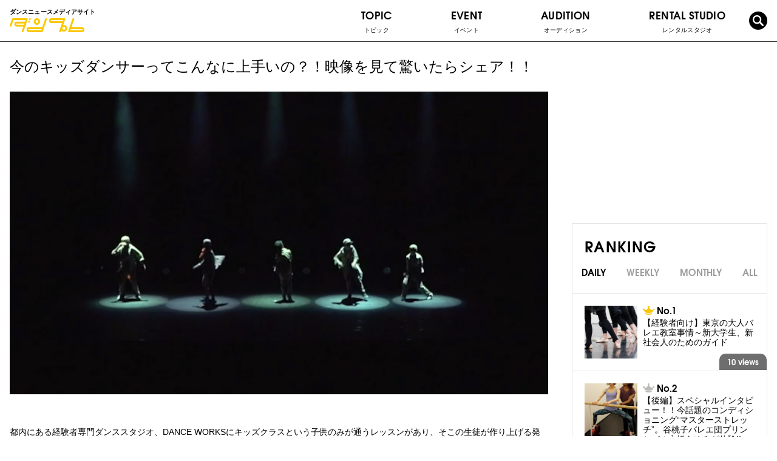

--- FILE ---
content_type: text/html; charset=UTF-8
request_url: https://danpre.jp/topic/video/932/
body_size: 13742
content:
<!doctype html>
<html>
    <head prefix="og: http://ogp.me/ns# fb: http://ogp.me/ns/fb# article: http://ogp.me/ns/article#">
    <meta charset="UTF-8" />
    <meta name="copyright" content="© 2017- ダンプレ=ダンスニュースメディア." />
    <meta name="viewport" content="width=device-width, initial-scale=1, user-scalable=no" />
    
    <!-- OGP共通設定 -->
        <meta property="og:type" content="article" />
    <meta property="og:site_name" content="ダンプレ=ダンスニュースメディア" />
    <!-- <meta property="og:url" content="https://danpre.jp/topic/video/932/" /> -->
    <meta property="og:title" content="今のキッズダンサーってこんなに上手いの？！映像を見て驚いたらシェア！！" />
    <meta property="og:description" content="We bring happiness to the world through dance! ダンプレ＝ダンスニュースメディアサイト。ダンスが持つポジティブなパワーは世界をハッピーに元気にします！そんな素敵なダンス情報を集め、ダンスが大好きな皆さんにお届けするのがダンスニュースメディアサイト「ダンプレ」！ダンサー情報、ダンス動画、イベント、オーディション情報などを配信していきます。" />
    		        <meta property="og:image" content="https://danpre.jp/wp-content/uploads/2017/03/3232a6cd95c8841b2e9373699af804af-780x520.png" />
        <meta property="og:image:secure_url" content="https://danpre.jp/wp-content/uploads/2017/03/3232a6cd95c8841b2e9373699af804af-780x520.png" />
                <!--<meta property="og:image:type" content="image/jpeg" />-->
        <meta property="og:image:width" content="780" />
        <meta property="og:image:height" content="520" />
      
    <!--<meta property="article:published_time" content="2015-03-30T10:44:01+00:00" />
    <meta property="article:modified_time" content="2015-09-14T04:59:32+00:00" />
    <meta property="og:latitude" content="緯度" />
    <meta property="og:longitude" content="経度" />
    <meta property="og:street-address" content="住所（番地など）" />
    <meta property="og:locality" content="市区町村" />
    <meta property="og:region" content="都道府県" />
    <meta property="og:postal-code" content="郵便番号" />
    <meta property="og:country-name" content="国名" />
    <meta property="og:email" content="メールアドレス" />
    <meta property="og:phone_number" content="電話番号" />
    <meta property="og:fax_number" content="FAX番号" />-->
    
    <!-- Facebook用設定 -->
    <!--<meta property="fb:app_id" content="App-ID（15文字の半角数字）" />-->
    
    <!-- Twitter共通設定 -->
    <meta name="twitter:card" content="photo" />
    <!--<meta name="twitter:site" content="@[Twitter ID]" />
    <meta name="twitter:player" content="@[Twitter ID]" />-->
    
    <title>今のキッズダンサーってこんなに上手いの？！映像を見て驚いたらシェア！！ | ダンプレ=ダンスニュースメディア</title>
        
    <link rel="shortcut icon" href="https://danpre.jp/wp-content/themes/danpre/assets/images/common/favicon.ico">
<link rel="apple-touch-icon-precomposed" sizes="152x152" href="https://danpre.jp/wp-content/themes/danpre/assets/images/common/apri_icon_w.png">
<meta name="apple-mobile-web-app-title" content="ダンプレ">
<!-- CSS-->

<link rel="stylesheet" href="/wp-content/themes/danpre/assets/css/common/fonts.css?20191127" media="all">
<link rel="stylesheet" href="/wp-content/themes/danpre/assets/css/common/plugins.css">
<link rel="stylesheet" href="/wp-content/themes/danpre/assets/css/common/common.css?20191216">

<!-- post -->
<link rel="stylesheet" href="/wp-content/themes/danpre/assets/css/individual/post.css" media="all">

<link rel="stylesheet" href="https://maxcdn.bootstrapcdn.com/font-awesome/4.4.0/css/font-awesome.min.css" media="all">
<link rel="stylesheet" href="https://danpre.jp/wp-content/themes/danpre/assets/css/common/general.css?" media="all"><link rel="stylesheet" href="/wp-content/themes/danpre/assets/css/common/reset.css" media="all">
<link rel="stylesheet" href="/wp-content/themes/danpre/assets/css/common/common-old.css" media="all">
<link rel="stylesheet" href="/wp-content/themes/danpre/assets/css/individual/post.css" media="all">
<!-- JS -->
<script type="text/javascript" src="https://danpre.jp/wp-content/themes/danpre/js/common/jquery-2.1.4.min.js"></script>


<script type="text/javascript" src="https://danpre.jp/wp-content/themes/danpre/js/head_common.js?1626067721"></script>
<script>
    $(document).ready(function(){
        window.dataLayer = window.dataLayer || [];
        window['dataLayer'].push ({
		  'analytics-categoryName': jQuery.trim($('#analytics-categoryName').text())
        });
	});
</script>
<!-- Google Tag Manager -->
<script>(function(w,d,s,l,i){w[l]=w[l]||[];w[l].push({'gtm.start':
new Date().getTime(),event:'gtm.js'});var f=d.getElementsByTagName(s)[0],
j=d.createElement(s),dl=l!='dataLayer'?'&l='+l:'';j.async=true;j.src=
'https://www.googletagmanager.com/gtm.js?id='+i+dl;f.parentNode.insertBefore(j,f);
})(window,document,'script','dataLayer','GTM-TBHJ35T');</script>
<!-- End Google Tag Manager -->

<!-- All in One SEO Pack 2.3.11.1 by Michael Torbert of Semper Fi Web Design[2363,2438] -->
<meta name="description"  content="都内にある経験者専門ダンススタジオ、DANCE WORKSにキッズクラスという子供のみが通うレッスンがあり、そこの生徒が作り上げる発表会が発表会を超えている！ということで映像が上がっていたのでシェア。 企画として、毎回それぞれの先生から１人だけピックアップされた生徒がインストラクターのダンサーと一緒に踊るという企画もあるよう。映像はこちら☟ &nbsp; &nbsp;" />

<link rel="canonical" href="https://danpre.jp/topic/video/932/" />
<meta property="og:title" content="今のキッズダンサーってこんなに上手いの？！映像を見て驚いたらシェア！！ | ダンプレ=ダンスニュースメディア" />
<meta property="og:type" content="article" />
<meta property="og:url" content="https://danpre.jp/topic/video/932/" />
<meta property="og:image" content="https://danpre.jp/wp-content/plugins/all-in-one-seo-pack/images/default-user-image.png" />
<meta property="og:site_name" content="ダンプレ=ダンスニュースメディア" />
<meta property="og:description" content="都内にある経験者専門ダンススタジオ、DANCE WORKSにキッズクラスという子供のみが通うレッスンがあり、そこの生徒が作り上げる発表会が発表会を超えている！ということで映像が上がっていたのでシェア。 企画として、毎回それぞれの先生から１人だけピックアップされた生徒がインストラクターのダンサーと一緒に踊るという企画もあるよう。映像はこちら☟  &nbsp; &nbsp;" />
<meta name="twitter:card" content="summary" />
<meta name="twitter:title" content="今のキッズダンサーってこんなに上手いの？！映像を見て驚いたらシェア！！ | ダンプレ=ダンスニュースメディア" />
<meta name="twitter:description" content="都内にある経験者専門ダンススタジオ、DANCE WORKSにキッズクラスという子供のみが通うレッスンがあり、そこの生徒が作り上げる発表会が発表会を超えている！ということで映像が上がっていたのでシェア。 企画として、毎回それぞれの先生から１人だけピックアップされた生徒がインストラクターのダンサーと一緒に踊るという企画もあるよう。映像はこちら☟  &nbsp; &nbsp;" />
<meta name="twitter:image" content="https://danpre.jp/wp-content/plugins/all-in-one-seo-pack/images/default-user-image.png" />
<meta itemprop="image" content="https://danpre.jp/wp-content/plugins/all-in-one-seo-pack/images/default-user-image.png" />
<!-- /all in one seo pack -->
<link rel='dns-prefetch' href='//s.w.org' />
<link rel="alternate" type="application/rss+xml" title="ダンプレ=ダンスニュースメディア &raquo; 今のキッズダンサーってこんなに上手いの？！映像を見て驚いたらシェア！！ のコメントのフィード" href="https://danpre.jp/topic/video/932/feed/" />
		<script type="text/javascript">
			window._wpemojiSettings = {"baseUrl":"https:\/\/s.w.org\/images\/core\/emoji\/2\/72x72\/","ext":".png","svgUrl":"https:\/\/s.w.org\/images\/core\/emoji\/2\/svg\/","svgExt":".svg","source":{"concatemoji":"https:\/\/danpre.jp\/wp-includes\/js\/wp-emoji-release.min.js?ver=4.6.2"}};
			!function(a,b,c){function d(a){var c,d,e,f,g,h=b.createElement("canvas"),i=h.getContext&&h.getContext("2d"),j=String.fromCharCode;if(!i||!i.fillText)return!1;switch(i.textBaseline="top",i.font="600 32px Arial",a){case"flag":return i.fillText(j(55356,56806,55356,56826),0,0),!(h.toDataURL().length<3e3)&&(i.clearRect(0,0,h.width,h.height),i.fillText(j(55356,57331,65039,8205,55356,57096),0,0),c=h.toDataURL(),i.clearRect(0,0,h.width,h.height),i.fillText(j(55356,57331,55356,57096),0,0),d=h.toDataURL(),c!==d);case"diversity":return i.fillText(j(55356,57221),0,0),e=i.getImageData(16,16,1,1).data,f=e[0]+","+e[1]+","+e[2]+","+e[3],i.fillText(j(55356,57221,55356,57343),0,0),e=i.getImageData(16,16,1,1).data,g=e[0]+","+e[1]+","+e[2]+","+e[3],f!==g;case"simple":return i.fillText(j(55357,56835),0,0),0!==i.getImageData(16,16,1,1).data[0];case"unicode8":return i.fillText(j(55356,57135),0,0),0!==i.getImageData(16,16,1,1).data[0];case"unicode9":return i.fillText(j(55358,56631),0,0),0!==i.getImageData(16,16,1,1).data[0]}return!1}function e(a){var c=b.createElement("script");c.src=a,c.type="text/javascript",b.getElementsByTagName("head")[0].appendChild(c)}var f,g,h,i;for(i=Array("simple","flag","unicode8","diversity","unicode9"),c.supports={everything:!0,everythingExceptFlag:!0},h=0;h<i.length;h++)c.supports[i[h]]=d(i[h]),c.supports.everything=c.supports.everything&&c.supports[i[h]],"flag"!==i[h]&&(c.supports.everythingExceptFlag=c.supports.everythingExceptFlag&&c.supports[i[h]]);c.supports.everythingExceptFlag=c.supports.everythingExceptFlag&&!c.supports.flag,c.DOMReady=!1,c.readyCallback=function(){c.DOMReady=!0},c.supports.everything||(g=function(){c.readyCallback()},b.addEventListener?(b.addEventListener("DOMContentLoaded",g,!1),a.addEventListener("load",g,!1)):(a.attachEvent("onload",g),b.attachEvent("onreadystatechange",function(){"complete"===b.readyState&&c.readyCallback()})),f=c.source||{},f.concatemoji?e(f.concatemoji):f.wpemoji&&f.twemoji&&(e(f.twemoji),e(f.wpemoji)))}(window,document,window._wpemojiSettings);
		</script>
		<style type="text/css">
img.wp-smiley,
img.emoji {
	display: inline !important;
	border: none !important;
	box-shadow: none !important;
	height: 1em !important;
	width: 1em !important;
	margin: 0 .07em !important;
	vertical-align: -0.1em !important;
	background: none !important;
	padding: 0 !important;
}
</style>
<link rel='stylesheet' id='wordpress-popular-posts-css'  href='https://danpre.jp/wp-content/plugins/wordpress-popular-posts/style/wpp.css?ver=3.3.4' type='text/css' media='all' />
<link rel='stylesheet' id='jquery-lazyloadxt-fadein-css-css'  href='//danpre.jp/wp-content/plugins/a3-lazy-load/assets/css/jquery.lazyloadxt.fadein.css?ver=4.6.2' type='text/css' media='all' />
<link rel='stylesheet' id='a3a3_lazy_load-css'  href='//danpre.jp/wp-content/uploads/sass/a3_lazy_load.min.css?ver=1548295976' type='text/css' media='all' />
<script type='text/javascript' src='https://danpre.jp/wp-includes/js/jquery/jquery.js?ver=1.12.4'></script>
<script type='text/javascript' src='https://danpre.jp/wp-includes/js/jquery/jquery-migrate.min.js?ver=1.4.1'></script>
<link rel='https://api.w.org/' href='https://danpre.jp/wp-json/' />
<link rel="EditURI" type="application/rsd+xml" title="RSD" href="https://danpre.jp/xmlrpc.php?rsd" />
<link rel="wlwmanifest" type="application/wlwmanifest+xml" href="https://danpre.jp/wp-includes/wlwmanifest.xml" /> 
<meta name="generator" content="WordPress 4.6.2" />
<link rel='shortlink' href='https://danpre.jp/?p=932' />
<link rel="alternate" type="application/json+oembed" href="https://danpre.jp/wp-json/oembed/1.0/embed?url=https%3A%2F%2Fdanpre.jp%2Ftopic%2Fvideo%2F932%2F" />
<link rel="alternate" type="text/xml+oembed" href="https://danpre.jp/wp-json/oembed/1.0/embed?url=https%3A%2F%2Fdanpre.jp%2Ftopic%2Fvideo%2F932%2F&#038;format=xml" />
<script type="text/javascript">
	window._wp_rp_static_base_url = 'https://wprp.zemanta.com/static/';
	window._wp_rp_wp_ajax_url = "https://danpre.jp/wp-admin/admin-ajax.php";
	window._wp_rp_plugin_version = '3.6.3';
	window._wp_rp_post_id = '932';
	window._wp_rp_num_rel_posts = '4';
	window._wp_rp_thumbnails = true;
	window._wp_rp_post_title = '%E4%BB%8A%E3%81%AE%E3%82%AD%E3%83%83%E3%82%BA%E3%83%80%E3%83%B3%E3%82%B5%E3%83%BC%E3%81%A3%E3%81%A6%E3%81%93%E3%82%93%E3%81%AA%E3%81%AB%E4%B8%8A%E6%89%8B%E3%81%84%E3%81%AE%EF%BC%9F%EF%BC%81%E6%98%A0%E5%83%8F%E3%82%92%E8%A6%8B%E3%81%A6%E9%A9%9A%E3%81%84%E3%81%9F%E3%82%89%E3%82%B7%E3%82%A7%E3%82%A2%EF%BC%81%EF%BC%81';
	window._wp_rp_post_tags = ['%E3%82%AD%E3%83%83%E3%82%BA%E3%83%80%E3%83%B3%E3%82%B5%E3%83%BC', '%E3%82%B9%E3%83%BC%E3%83%91%E3%83%BC%E3%82%AD%E3%83%83%E3%82%BA', '%E5%8B%95%E7%94%BB', '%E6%9C%AA%E5%88%86%E9%A1%9E', 'pbr', 'danc'];
	window._wp_rp_promoted_content = true;
</script>
<style type="text/css">
.related_post_title {
display:none;
}
ul.related_post {
list-style: none!important;
-webkit-margin-before: 0!important;
    -webkit-margin-after: 0!important;
    -webkit-margin-start: 0!important;
    -webkit-margin-end: 0!important;
    -webkit-padding-start: 0!important;
}
ul.related_post li {
    margin: 15px 0 30px;
}
ul.related_post li a {
text-decoration:none;
}
ul.related_post li a:hover {
text-decoration:underline;
}
ul.related_post li a:first-child {
    float: left;
    width: 15%;
}
ul.related_post li a:nth-child(2) {
    float: left;
    width: 85%;
    padding: 0 20px;
}
ul.related_post li .wp_rp_excerpt {
display: none;
}
ul.related_post li img {
}</style>
				<!-- WordPress Popular Posts v3.3.4 -->
				<script type="text/javascript">

					var sampling_active = 0;
					var sampling_rate   = 100;
					var do_request = false;

					if ( !sampling_active ) {
						do_request = true;
					} else {
						var num = Math.floor(Math.random() * sampling_rate) + 1;
						do_request = ( 1 === num );
					}

					if ( do_request ) {

						/* Create XMLHttpRequest object and set variables */
						var xhr = ( window.XMLHttpRequest )
						  ? new XMLHttpRequest()
						  : new ActiveXObject( "Microsoft.XMLHTTP" ),
						url = 'https://danpre.jp/wp-admin/admin-ajax.php',
						params = 'action=update_views_ajax&token=beb38a2f41&wpp_id=932';
						/* Set request method and target URL */
						xhr.open( "POST", url, true );
						/* Set request header */
						xhr.setRequestHeader( "Content-type", "application/x-www-form-urlencoded" );
						/* Hook into onreadystatechange */
						xhr.onreadystatechange = function() {
							if ( 4 === xhr.readyState && 200 === xhr.status ) {
								if ( window.console && window.console.log ) {
									window.console.log( xhr.responseText );
								}
							}
						};
						/* Send request */
						xhr.send( params );

					}

				</script>
				<!-- End WordPress Popular Posts v3.3.4 -->
				<style type="text/css">.broken_link, a.broken_link {
	text-decoration: line-through;
}</style></head>

  <!-- wrap -->
  <div class="wrap">

    <!-- header -->
    <header class="header">

      <!-- header__inner -->
      <div class="header__inner">

        <!-- header__top -->
        <div class="header__top">

          <!-- header-logo -->
          <div class="header-logo">
            <p class="header__catch">ダンスニュースメディアサイト</p>
            <a href="/" class="header-logo__link fade-alpha"><img src="/wp-content/themes/danpre/assets/images/common/logo.svg" alt="ダンプレ" class="header-logo__img"></a>
          </div>
          <!-- /header-logo -->

          <!-- header__sp-btns -->
          <div class="header__sp-btns">

            <label for="sns-box-check" class="sns-toggle">
              <img src="/wp-content/themes/danpre/assets/images/common/icon_sns.png" alt="SNS">
            </label>

            <label for="search-box-check" class="search-toggle">
              <i class="icon-search"></i>
            </label>

            <label for="nav-check" class="nav-toggle">
              <span class="nav-toggle__bar--01"></span>
              <span class="nav-toggle__bar--03"></span>
              <span class="nav-toggle__bar--02"></span>
            </label>
          </div>
          <!-- /header__sp-btns -->

        </div>
        <!-- /header__top -->

        <!-- gnav -->
        <input type="checkbox" name="nav-check" id="nav-check" class="nav-check">
        <nav class="gnav">
          <ul class="gnav_list">
            <!-- topic -->
            <li class="gnav__item--dropdown js-dropdown-sp">
              <a href="/topic/" class="gnav__text dropdown-toggle js-dropdown-toggle-sp">
                TOPIC<span class="gnav__ja">トピック</span>
                <p class="dropdown-icon"><span></span><span></span></p>
              </a>
              <ul class="gnav__dropdown--child">
                <li class="gnav-child__item"><a href="/topic/column/" class="gnav-child__link fade-alpha">コラム</a></li>
                <!-- <li class="gnav-child__item--dropdown js-dropdown-sp">
                  <a href="/topic/recommended-class" class="gnav-child__link dropdown-toggle js-dropdown-toggle-sp fade-alpha">
                    おすすめのクラス<i class="icon-arrow-r-bold"></i>
                    <p class="dropdown-icon"><span></span><span></span></p>
                  </a>
                  <ul class="gnav__dropdown--grandchild">
                    <li class="gnav-child__item"><a href="/topic/recommended-class/" class="gnav-child__link fade-alpha">クラス紹介</a></li>
                    <li class="gnav-child__item"><a href="/instructor/" class="gnav-child__link fade-alpha">インストラクター紹介</a></li>
                  </ul>
                </li> -->
                <li class="gnav-child__item"><a href="/topic/workshop/" class="gnav-child__link fade-alpha">ワークショップ</a></li>
                <li class="gnav-child__item"><a href="/topic/campaign/" class="gnav-child__link fade-alpha">キャンペーン</a></li>
                <li class="gnav-child__item"><a href="/topic/interview/" class="gnav-child__link fade-alpha">インタビュー</a></li>
                <li class="gnav-child__item--dropdown js-dropdown-sp">
                  <a href="/topic/event/" class="gnav-child__link dropdown-toggle js-dropdown-toggle-sp fade-alpha">
                    ダンスイベント<i class="icon-arrow-r-bold"></i>
                    <p class="dropdown-icon"><span></span><span></span></p>
                  </a>
                  <ul class="gnav__dropdown--grandchild">
                    <li class="gnav-child__item"><a href="/topic/event-performance/" class="gnav-child__link fade-alpha">公 演</a></li>
                    <li class="gnav-child__item"><a href="/topic/event/event-contest/" class="gnav-child__link fade-alpha">バトル/コンテスト</a></li>
                    <li class="gnav-child__item"><a href="/topic/audition/" class="gnav-child__link fade-alpha">オーディション</a></li>
                  </ul>
                </li>
                <li class="gnav-child__item--dropdown js-dropdown-sp">
                  <a href="/topic/video/" class="gnav-child__link fade-alpha">動 画<i class="icon-arrow-r-bold"></i></a>
                  <ul class="gnav__dropdown--grandchild">
                    <li class="gnav-child__item"><a href="/topic/video/lesson-video/" class="gnav-child__link fade-alpha">レッスン動画</a></li>
                    <li class="gnav-child__item"><a href="/topic/video/battle-video/" class="gnav-child__link fade-alpha">バトル動画</a></li>
                    <li class="gnav-child__item"><a href="/topic/video/show-video/" class="gnav-child__link fade-alpha">SHOW動画</a></li>
                  </ul>
                </li>
                <li class="gnav-child__item"><a href="/topic/other/" class="gnav-child__link fade-alpha">その他</a></li>
              </ul>
            </li>
            <!-- /topic -->

            <!-- event -->
            <li class="gnav__item--dropdown js-dropdown-sp">
              <a href="/topic/event/" class="gnav__text dropdown-toggle js-dropdown-toggle-sp">
                EVENT<span class="gnav__ja">イベント</span>
                <p class="dropdown-icon"><span></span><span></span></p>
              </a>
              <ul class="gnav__dropdown--child">
                <li class="gnav-child__item"><a href="/event/" class="gnav-child__link fade-alpha">イベント情報</a></li>
                <li class="gnav-child__item"><a href="/event_information/" class="gnav-child__link fade-alpha">イベントインフォメーション</a></li>
              </ul>
            </li>
            <!-- /event -->

            <!-- audition -->
            <li class="gnav__item">
              <a href="/audition/" class="gnav__link">
                <p class="gnav__text">AUDITION<span class="gnav__ja">オーディション</span></p>
              </a>
            </li>
            <!-- /audition -->

            <!-- rental studio -->
            <li class="gnav__item">
              <a href="/rental-studio/" class="gnav__link">
                <p class="gnav__text">RENTAL STUDIO<span class="gnav__ja">レンタルスタジオ</span></p>
              </a>
            </li>
            <!-- /rental studio -->

            <!-- dancer -->
            <!-- <li class="gnav__item">
              <a href="/instructor/" class="gnav__link">
                <p class="gnav__text">DANCER<span class="gnav__ja">ダンサー</span></p>
              </a>
            </li> -->
            <!-- /dancer -->

          </ul>
        </nav>
        <!-- /gnav -->

        <!-- search-box -->
        <input type="checkbox" name="search-box-check" id="search-box-check" class="search-box-check">
        <div class="search-box">
          <form class="searchForm" method="get" action="/">
            <input name="s" id="s" type="text" placeholder="Search">
            <button id="submit"><i class="icon-arrow-r-bold"></i></button>
          </form>
        </div>
        <!-- /search-box -->

        <!-- search -->
        <button class="gnav__link--search js-toggle-search">
          <i class="icon-search"></i>
        </button>
        <!-- /search -->

        <!-- sns-box -->
        <input type="checkbox" name="sns-box-check" id="sns-box-check" class="sns-box-check">
        <div class="sns-box">
          <div class="intro-sns">
            <p class="intro-sns__title">
              <img src="/wp-content/themes/danpre/assets/images/individual/home/intro_sns_title.svg?20191021" alt="Follow me!" class="intro-sns__title-img">
            </p>
            <ul class="intro-sns__list">
              <li class="intro-sns__item"><a href="https://www.instagram.com/danpre_jp/?hl=ja" target="_balnk" class="intro-sns__link fade-alpha"><i class="icon-instagram"></i></a></li>
              <li class="intro-sns__item"><a href="https://twitter.com/danpre_jp?lang=ja" target="_balnk" class="intro-sns__link fade-alpha"><i class="icon-twitter"></i></a></li>
              <li class="intro-sns__item"><a href="https://www.facebook.com/danpre.media/" target="_balnk" class="intro-sns__link fade-alpha"><i class="icon-facebook"></i></a></li>
            </ul>
          </div>
        </div>
        <!-- /sns-box -->

      </div>
      <!-- /header__inner -->

      <div class="header__bottom">ダンスニュースメディアサイト</div>

    </header>
    <!-- /header -->
  <!-- contents -->
  <div class="contents">

            <article class="main" id="post">
      <article class="postSingle cf">
        <div class="headingWrap">
          <h1 class="heading">今のキッズダンサーってこんなに上手いの？！映像を見て驚いたらシェア！！</h1>
                      <img width="2480" height="1394" src="//danpre.jp/wp-content/plugins/a3-lazy-load/assets/images/lazy_placeholder.gif" data-lazy-type="image" data-src="https://danpre.jp/wp-content/uploads/2017/03/3232a6cd95c8841b2e9373699af804af.png" class="lazy lazy-hidden img wp-post-image" alt="記事「今のキッズダンサーってこんなに上手いの？！映像を見て驚いたらシェア！！」の画像" srcset="" data-srcset="https://danpre.jp/wp-content/uploads/2017/03/3232a6cd95c8841b2e9373699af804af.png 2480w, https://danpre.jp/wp-content/uploads/2017/03/3232a6cd95c8841b2e9373699af804af-768x432.png 768w" sizes="(max-width: 2480px) 100vw, 2480px" /><noscript><img width="2480" height="1394" src="https://danpre.jp/wp-content/uploads/2017/03/3232a6cd95c8841b2e9373699af804af.png" class="img wp-post-image" alt="記事「今のキッズダンサーってこんなに上手いの？！映像を見て驚いたらシェア！！」の画像" srcset="https://danpre.jp/wp-content/uploads/2017/03/3232a6cd95c8841b2e9373699af804af.png 2480w, https://danpre.jp/wp-content/uploads/2017/03/3232a6cd95c8841b2e9373699af804af-768x432.png 768w" sizes="(max-width: 2480px) 100vw, 2480px" /></noscript>                  </div>

          <div class="text">
            <div class="entry-body">
              <p>
 都内にある経験者専門ダンススタジオ、DANCE WORKSにキッズクラスという子供のみが通うレッスンがあり、そこの生徒が作り上げる発表会が発表会を超えている！ということで映像が上がっていたのでシェア。</p>
<p>企画として、毎回それぞれの先生から１人だけピックアップされた生徒がインストラクターのダンサーと一緒に踊るという企画もあるよう。映像はこちら☟</p>
<p><iframe class="lazy lazy-hidden"  data-lazy-type="iframe" data-src="//www.youtube.com/embed/a3hMF629w5g" width="560" height="314" allowfullscreen="allowfullscreen"></iframe><noscript><iframe src="//www.youtube.com/embed/a3hMF629w5g" width="560" height="314" allowfullscreen="allowfullscreen"></iframe></noscript></p>
<p>&nbsp;</p>
<p>&nbsp;</p>
            </div>
          </div>
          <div class="entry-bottom">
            <table class="table--01">
              <tr>
                <th class="table--01__th">category :</th>
                <td class="table--01__td"><ul class="post-categories">
	<li><a href="https://danpre.jp/topic/video/" rel="category tag">VIDEO</a></li>
	<li><a href="https://danpre.jp/default/" rel="category tag">未分類</a></li></ul></td>
              </tr>
              <tr>
                <th class="table--01__th">tag :</th>
                <td class="table--01__td">
                  タグ: <a href="https://danpre.jp/tag/%e3%82%ad%e3%83%83%e3%82%ba%e3%83%80%e3%83%b3%e3%82%b5%e3%83%bc/" rel="tag">キッズダンサー</a>, <a href="https://danpre.jp/tag/%e3%82%b9%e3%83%bc%e3%83%91%e3%83%bc%e3%82%ad%e3%83%83%e3%82%ba/" rel="tag">スーパーキッズ</a>                  </td>
              </tr>
              <tr>
                <th class="table--01__th">date :</th>
                <td class="table--01__td">2017.03.10</td>
              </tr>
              <tr>
                <th class="table--01__th">share :</th>
                <td class="table--01__td">
                  <ul class="share-list">
                    <!-- <li class="share__item"><a href="" class="share__link fade-alpha js-share__link js-share--instagram"><i class="icon-instagram"></i></a></li> -->
                    <li class="share__item"><a href="" class="share__link fade-alpha js-share__link js-share--twitter"><i class="icon-twitter"></i></a></li>
                    <li class="share__item"><a href="" class="share__link fade-alpha js-share__link js-share--facebook"><i class="icon-facebook"></i></a></li>
                  </ul>
                </td>
              </tr>
            </table>
          </div>
      </article>
            <!-- /.postSingle -->
      <!-- nav-below -->
      <div class="nav-below">
        <!-- nav-below__prev -->
        <div class="nav-below__prev">
                      <a href="https://danpre.jp/topic/video/863/" class="nav-below__link fade-alpha">
              <div class="nav-below__arrow--prev">&lt; Previous Post</div>
              <div class="nav-below__tmb--prev"><img src="https://danpre.jp/wp-content/uploads/2017/03/e3ca4bcb8885665f43f1b3c38f824ca6.png" alt="ダンスカンパニーLasta「孤独の形」PVアップ！"></div>
              <div class="nav-below__title--prev">ダンスカンパニーLasta「孤独の形」PVアップ！</div>
            </a>
                  </div>
        <!-- /nav-below__prev -->

        <a href="/topic/" class="nav-below__archive fade-alpha is-pc"><i class="icon-archive"></i>一覧へ戻る</a>

        <!-- nav-below__next -->
        <div class="nav-below__next">
                      <a href="https://danpre.jp/topic/event/1023/" class="nav-below__link fade-alpha">
              <div class="nav-below__arrow--next">Next Post &gt;</div>
              <div class="nav-below__tmb--next"><img src="https://danpre.jp/wp-content/uploads/2017/03/5cb618edbd051844a5c5d878858d6612.png" alt="「かりそめ女」PV 公開！曲はこの公演の為だけに作られたオリジナル！！"></div>
              <div class="nav-below__title--next">「かりそめ女」PV 公開！曲はこの公演の為だけに作られたオリジナル！！</div>
            </a>
                  </div>
        <!-- /nav-below__next -->

      </div>
      <!-- nav-below -->
      <div class="btn-archive is-sp">
          <a href="/topic/" class="btn--01 fade-alpha"><i class="icon-archive"></i>一覧へ戻る</a>
      </div>

      <div class="postLatest__row">
          <section class="postLatest">
            <h2 class="heading ff01">関連記事</h2>
            
<div class="wp_rp_wrap  wp_rp_momma" id="wp_rp_first"><div class="wp_rp_content"><h3 class="related_post_title">関連記事</h3><ul class="related_post wp_rp"><li class="cf" data-position="0" data-poid="in-3079" data-post-type="none" ><a href="https://danpre.jp/default/3079/" class="wp_rp_thumbnail"><img src="https://danpre.jp/wp-content/uploads/2017/10/Wkids_taikenkaiDP-1-150x150.jpg" alt="DANCEWORKS KIDSが無料体験会を開催!" width="150" height="150" /></a><a href="https://danpre.jp/default/3079/" class="wp_rp_title">DANCEWORKS KIDSが無料体験会を開催!</a></li><li class="cf" data-position="1" data-poid="in-1086" data-post-type="none" ><a href="https://danpre.jp/topic/video/1086/" class="wp_rp_thumbnail"><img src="https://danpre.jp/wp-content/uploads/2017/04/ce9fe588b06dcf6d5f7ad68bf53a6365-150x150.png" alt="「Wonder of the Works Kids」イベント密着動画！舞台の裏側に迫る！" width="150" height="150" /></a><a href="https://danpre.jp/topic/video/1086/" class="wp_rp_title">「Wonder of the Works Kids」イベント密着動画！舞台の裏側に迫る！</a></li><li class="cf" data-position="2" data-poid="in-982" data-post-type="none" ><a href="https://danpre.jp/topic/982/" class="wp_rp_thumbnail"><img src="https://danpre.jp/wp-content/uploads/2017/03/TOP_1200-640-150x150.jpg" alt="女の子限定！キッズダンススタジオが横浜でSTART!!5/5 『Rei Kid’s @YOKOHAMA』" width="150" height="150" /></a><a href="https://danpre.jp/topic/982/" class="wp_rp_title">女の子限定！キッズダンススタジオが横浜でSTART!!5/5 『Rei Kid’s @YOKOHAMA』</a></li><li class="cf" data-position="3" data-poid="in-510" data-post-type="none" ><a href="https://danpre.jp/topic/event/510/" class="wp_rp_thumbnail"><img src="https://danpre.jp/wp-content/uploads/2017/02/WOWK_Banner-PC-150x150.jpg" alt="見ていて感動が止まらない！キッズダンサーだけの舞台、Art Dance Tribe KIDS vol.6「Wonder of the Works Kids」" width="150" height="150" /></a><a href="https://danpre.jp/topic/event/510/" class="wp_rp_title">見ていて感動が止まらない！キッズダンサーだけの舞台、Art Dance Tribe KIDS vol.6「Wonder of the Works Kids」</a></li></ul></div></div>
          </section>
          <!-- /.postLatest -->
          <section class="postLatest">
              <h2 class="heading ff01">最新記事</h2>
                                                        <article class="postLatestList cf">
                <div class="leftBox"> <a href="https://danpre.jp/topic/20712/" class="wp_rp_thumbnail">
                                      <img width="300" height="200" src="//danpre.jp/wp-content/plugins/a3-lazy-load/assets/images/lazy_placeholder.gif" data-lazy-type="image" data-src="https://danpre.jp/wp-content/uploads/2025/11/Omote-300x200.jpg" class="lazy lazy-hidden img wp-post-image" alt="記事「【大和シティーバレエ/ダンス】2026年1月公演情報！三島由紀夫〜近代能楽集〜」の画像" srcset="" data-srcset="https://danpre.jp/wp-content/uploads/2025/11/Omote-300x200.jpg 300w, https://danpre.jp/wp-content/uploads/2025/11/Omote-780x520.jpg 780w" sizes="(max-width: 300px) 100vw, 300px" /><noscript><img width="300" height="200" src="https://danpre.jp/wp-content/uploads/2025/11/Omote-300x200.jpg" class="img wp-post-image" alt="記事「【大和シティーバレエ/ダンス】2026年1月公演情報！三島由紀夫〜近代能楽集〜」の画像" srcset="https://danpre.jp/wp-content/uploads/2025/11/Omote-300x200.jpg 300w, https://danpre.jp/wp-content/uploads/2025/11/Omote-780x520.jpg 780w" sizes="(max-width: 300px) 100vw, 300px" /></noscript>                                    </a> </div>
                <!-- /.leftBox -->

                <div class="rightBox"> <a href="https://danpre.jp/topic/20712/">
                  <h2 class="heading">【大和シティーバレエ/ダンス】2026年1月公演情報！三島由紀夫〜近代能楽集〜</h2>
                  </a> </div>
                <!-- /.rightBox -->
              </article>
              <!-- /.postLatestList -->
                            <article class="postLatestList cf">
                <div class="leftBox"> <a href="https://danpre.jp/topic/event/20665/" class="wp_rp_thumbnail">
                                      <img width="300" height="200" src="//danpre.jp/wp-content/plugins/a3-lazy-load/assets/images/lazy_placeholder.gif" data-lazy-type="image" data-src="https://danpre.jp/wp-content/uploads/2025/10/5be6d2d371a1e59675bcc8e2f7384c9d-300x200.jpg" class="lazy lazy-hidden img wp-post-image" alt="記事「＼リハーサル動画新たに公開！／バレエスタジオAngel R［ODORIGOKORO vol.12 &#038; GRANDIR vol.03 ］開催！」の画像" srcset="" data-srcset="https://danpre.jp/wp-content/uploads/2025/10/5be6d2d371a1e59675bcc8e2f7384c9d-300x200.jpg 300w, https://danpre.jp/wp-content/uploads/2025/10/5be6d2d371a1e59675bcc8e2f7384c9d-780x520.jpg 780w" sizes="(max-width: 300px) 100vw, 300px" /><noscript><img width="300" height="200" src="https://danpre.jp/wp-content/uploads/2025/10/5be6d2d371a1e59675bcc8e2f7384c9d-300x200.jpg" class="img wp-post-image" alt="記事「＼リハーサル動画新たに公開！／バレエスタジオAngel R［ODORIGOKORO vol.12 &#038; GRANDIR vol.03 ］開催！」の画像" srcset="https://danpre.jp/wp-content/uploads/2025/10/5be6d2d371a1e59675bcc8e2f7384c9d-300x200.jpg 300w, https://danpre.jp/wp-content/uploads/2025/10/5be6d2d371a1e59675bcc8e2f7384c9d-780x520.jpg 780w" sizes="(max-width: 300px) 100vw, 300px" /></noscript>                                    </a> </div>
                <!-- /.leftBox -->

                <div class="rightBox"> <a href="https://danpre.jp/topic/event/20665/">
                  <h2 class="heading">＼リハーサル動画新たに公開！／バレエスタジオAngel R［ODORIGOKORO vol.12 &#038; GRANDIR vol.03 ］開催！</h2>
                  </a> </div>
                <!-- /.rightBox -->
              </article>
              <!-- /.postLatestList -->
                            <article class="postLatestList cf">
                <div class="leftBox"> <a href="https://danpre.jp/topic/20345/" class="wp_rp_thumbnail">
                                      <img width="300" height="200" src="//danpre.jp/wp-content/plugins/a3-lazy-load/assets/images/lazy_placeholder.gif" data-lazy-type="image" data-src="https://danpre.jp/wp-content/uploads/2025/05/00012_1809-2873851-300x200.jpg" class="lazy lazy-hidden img wp-post-image" alt="記事「2026年イベントスケジュールも公開！ バレエスタジオAngel Rの舞台に立ってみたい［イベント＆参加方法が丸っとわかる！］」の画像" srcset="" data-srcset="https://danpre.jp/wp-content/uploads/2025/05/00012_1809-2873851-300x200.jpg 300w, https://danpre.jp/wp-content/uploads/2025/05/00012_1809-2873851-768x512.jpg 768w, https://danpre.jp/wp-content/uploads/2025/05/00012_1809-2873851-780x520.jpg 780w" sizes="(max-width: 300px) 100vw, 300px" /><noscript><img width="300" height="200" src="https://danpre.jp/wp-content/uploads/2025/05/00012_1809-2873851-300x200.jpg" class="img wp-post-image" alt="記事「2026年イベントスケジュールも公開！ バレエスタジオAngel Rの舞台に立ってみたい［イベント＆参加方法が丸っとわかる！］」の画像" srcset="https://danpre.jp/wp-content/uploads/2025/05/00012_1809-2873851-300x200.jpg 300w, https://danpre.jp/wp-content/uploads/2025/05/00012_1809-2873851-768x512.jpg 768w, https://danpre.jp/wp-content/uploads/2025/05/00012_1809-2873851-780x520.jpg 780w" sizes="(max-width: 300px) 100vw, 300px" /></noscript>                                    </a> </div>
                <!-- /.leftBox -->

                <div class="rightBox"> <a href="https://danpre.jp/topic/20345/">
                  <h2 class="heading">2026年イベントスケジュールも公開！ バレエスタジオAngel Rの舞台に立ってみたい［イベント＆参加方法が丸っとわかる！］</h2>
                  </a> </div>
                <!-- /.rightBox -->
              </article>
              <!-- /.postLatestList -->
                            <article class="postLatestList cf">
                <div class="leftBox"> <a href="https://danpre.jp/audition/19820/" class="wp_rp_thumbnail">
                                      <img width="300" height="200" src="//danpre.jp/wp-content/plugins/a3-lazy-load/assets/images/lazy_placeholder.gif" data-lazy-type="image" data-src="https://danpre.jp/wp-content/uploads/2025/01/49ef72b19c9b2addea8db508ca9b00b7-300x200.png" class="lazy lazy-hidden img wp-post-image" alt="記事「『大和シティーバレエ＆ダンス』2025年8月オーディション情報！」の画像" srcset="" data-srcset="https://danpre.jp/wp-content/uploads/2025/01/49ef72b19c9b2addea8db508ca9b00b7-300x200.png 300w, https://danpre.jp/wp-content/uploads/2025/01/49ef72b19c9b2addea8db508ca9b00b7-780x520.png 780w" sizes="(max-width: 300px) 100vw, 300px" /><noscript><img width="300" height="200" src="https://danpre.jp/wp-content/uploads/2025/01/49ef72b19c9b2addea8db508ca9b00b7-300x200.png" class="img wp-post-image" alt="記事「『大和シティーバレエ＆ダンス』2025年8月オーディション情報！」の画像" srcset="https://danpre.jp/wp-content/uploads/2025/01/49ef72b19c9b2addea8db508ca9b00b7-300x200.png 300w, https://danpre.jp/wp-content/uploads/2025/01/49ef72b19c9b2addea8db508ca9b00b7-780x520.png 780w" sizes="(max-width: 300px) 100vw, 300px" /></noscript>                                    </a> </div>
                <!-- /.leftBox -->

                <div class="rightBox"> <a href="https://danpre.jp/audition/19820/">
                  <h2 class="heading">『大和シティーバレエ＆ダンス』2025年8月オーディション情報！</h2>
                  </a> </div>
                <!-- /.rightBox -->
              </article>
              <!-- /.postLatestList -->
                                                    </section>
      <!-- /.postLatest -->
      </div>

      <!-- adsense_01 -->
<div class="adsense_01">

<div class="adsense_01__item">
<div class="adsense_01__inner">
<script async src="https://pagead2.googlesyndication.com/pagead/js/adsbygoogle.js"></script>
<!-- ディスプレイ_スクエア_01 -->
<ins class="adsbygoogle"
	style="display: block"
	data-ad-client="ca-pub-1213095141685746"
	data-ad-slot="1114127469"
	data-ad-format="auto"
	data-full-width-responsive="false"></ins>
<script>
	(adsbygoogle = window.adsbygoogle || []).push({});
</script>
</div>
</div>

<div class="adsense_01__item">
<div class="adsense_01__inner">
<script async src="https://pagead2.googlesyndication.com/pagead/js/adsbygoogle.js"></script>
<!-- ディスプレイ_スクエア_02 -->
<ins class="adsbygoogle"
	style="display: block"
	data-ad-client="ca-pub-1213095141685746"
	data-ad-slot="4753742153"
	data-ad-format="auto"
	data-full-width-responsive="false"></ins>
<script>
	(adsbygoogle = window.adsbygoogle || []).push({});
</script>
</div>
</div>

</div>
<!-- /adsense_01 -->
      </article>
      <!-- /#post -->

    <aside class="side">

  
    
  <!-- adsense_03 -->
<div class="adsense_03 is-pc">

<div class="adsense_03__item">
<div class="adsense_03__inner">
	<script async src="https://pagead2.googlesyndication.com/pagead/js/adsbygoogle.js"></script>
	<!-- ディスプレイ_スクエア_03 -->
	<ins class="adsbygoogle"
	  style="display:block"
	  data-ad-client="ca-pub-1213095141685746"
	  data-ad-slot="6676557281"
	  data-ad-format="auto"
	  data-full-width-responsive="true"></ins>
	<script>
	  (adsbygoogle = window.adsbygoogle || []).push({});
	</script>
</div>
</div>

</div>
<!-- /adsense_03 -->  
  <!-- ranking -->
  <section class="side-ranking bd-grey">
    <div class="side-title__wrap">
      <h2 class="title--01 small">RANKING</h2>
    </div>
    
    <ul class="js-tabMenu tabMenu">
        <li class="tab tab01 select"><span>DAILY</span></li>
        <li class="tab tab02"><span>WEEKLY</span></li>
        <li class="tab tab03"><span>MONTHLY</span></li>
        <li class="tab tab04"><span>ALL</span></li>
    </ul>
    <article class="js-tabContents">
    	<!-- DAYLY -->
        <div class="js-tabBox postList">

            
<!-- WordPress Popular Posts Plugin v3.3.4 [PHP] [daily] [views] [custom] -->

<ul class="side-ranking__list">

    <li><a class="side-ranking__link" href="https://danpre.jp/pickup/16835/">
        <div class="side-ranking__img-box hoverAction">
            <img class="side-ranking__img hoverAction__img" src="https://danpre.jp/wp-content/uploads/2020/03/MAT0316_3101.jpg" alt="">
        </div>
        <div class="side-ranking__text">
            <p class="side-ranking__rank icon-crown"></p>
            <p class="side-ranking__title js-ellipsis--dual">【経験者向け】東京の大人バレエ教室事情～新大学生、新社会人のためのガイド</p>
        </div>
        <p class="side-ranking__views views">10 views</p>
    </a></li>
    <li><a class="side-ranking__link" href="https://danpre.jp/topic/1783/">
        <div class="side-ranking__img-box hoverAction">
            <img class="side-ranking__img hoverAction__img" src="https://danpre.jp/wp-content/uploads/2017/07/DSCF1709top.jpg" alt="">
        </div>
        <div class="side-ranking__text">
            <p class="side-ranking__rank icon-crown"></p>
            <p class="side-ranking__title js-ellipsis--dual">【後編】スペシャルインタビュー！！今話題のコンディショニング“マスターストレッチ”。谷桃子バレエ団プリンシパル永橋あゆみが体験!!</p>
        </div>
        <p class="side-ranking__views views">7 views</p>
    </a></li>
    <li><a class="side-ranking__link" href="https://danpre.jp/pickup/3826/">
        <div class="side-ranking__img-box hoverAction">
            <img class="side-ranking__img hoverAction__img" src="https://danpre.jp/wp-content/uploads/2018/01/SP_HARADA.jpg" alt="">
        </div>
        <div class="side-ranking__text">
            <p class="side-ranking__rank icon-crown"></p>
            <p class="side-ranking__title js-ellipsis--dual">読めば納得！明日からのダンス人生を変えたい人必見！プロのダンサーが心がける”上達の秘訣”教えます。</p>
        </div>
        <p class="side-ranking__views views">7 views</p>
    </a></li>
</ul>

<!-- End WordPress Popular Posts Plugin v3.3.4 -->

        </div>
        <!-- /.postList -->

        <!-- WEEKLY -->
        <div class="js-tabBox postList dpNone">

            
<!-- WordPress Popular Posts Plugin v3.3.4 [PHP] [weekly] [views] [custom] -->

<ul class="side-ranking__list">

    <li><a class="side-ranking__link" href="https://danpre.jp/topic/15820/">
        <div class="side-ranking__img-box hoverAction">
            <img class="side-ranking__img hoverAction__img" src="https://danpre.jp/wp-content/uploads/2020/01/9AC21F8D-0002-4D65-A6A4-8386CF58C95E-1.jpg" alt="">
        </div>
        <div class="side-ranking__text">
            <p class="side-ranking__rank icon-crown"></p>
            <p class="side-ranking__title js-ellipsis--dual">なるほど ザ・ダンス ➁「ナンバー」「チーム」「ユニット」3つの差はなに？</p>
        </div>
        <p class="side-ranking__views views">33 views</p>
    </a></li>
    <li><a class="side-ranking__link" href="https://danpre.jp/topic/column/19006/">
        <div class="side-ranking__img-box hoverAction">
            <img class="side-ranking__img hoverAction__img" src="https://danpre.jp/wp-content/uploads/2021/05/5edc4814af4af4660e53dbd506be7a9f.png" alt="">
        </div>
        <div class="side-ranking__text">
            <p class="side-ranking__rank icon-crown"></p>
            <p class="side-ranking__title js-ellipsis--dual">まるで映画のよう？！バレエ作品「パ・ド・カトル」の映像公開！</p>
        </div>
        <p class="side-ranking__views views">28 views</p>
    </a></li>
    <li><a class="side-ranking__link" href="https://danpre.jp/pickup/1594/">
        <div class="side-ranking__img-box hoverAction">
            <img class="side-ranking__img hoverAction__img" src="https://danpre.jp/wp-content/uploads/2017/06/63060a60be322f6d2714a1148f6edc85.png" alt="">
        </div>
        <div class="side-ranking__text">
            <p class="side-ranking__rank icon-crown"></p>
            <p class="side-ranking__title js-ellipsis--dual">これでもう悩まない！Kananceが皆さんにオススメする「ヒールレッスン用ヒール」紹介！！</p>
        </div>
        <p class="side-ranking__views views">28 views</p>
    </a></li>
</ul>

<!-- End WordPress Popular Posts Plugin v3.3.4 -->

        </div>
        <!-- /.postList -->

        <!-- MONTHLY -->
        <div class="js-tabBox postList dpNone">

            
<!-- WordPress Popular Posts Plugin v3.3.4 [PHP] [monthly] [views] [custom] -->

<ul class="side-ranking__list">

    <li><a class="side-ranking__link" href="https://danpre.jp/pickup/1594/">
        <div class="side-ranking__img-box hoverAction">
            <img class="side-ranking__img hoverAction__img" src="https://danpre.jp/wp-content/uploads/2017/06/63060a60be322f6d2714a1148f6edc85.png" alt="">
        </div>
        <div class="side-ranking__text">
            <p class="side-ranking__rank icon-crown"></p>
            <p class="side-ranking__title js-ellipsis--dual">これでもう悩まない！Kananceが皆さんにオススメする「ヒールレッスン用ヒール」紹介！！</p>
        </div>
        <p class="side-ranking__views views">207 views</p>
    </a></li>
    <li><a class="side-ranking__link" href="https://danpre.jp/topic/15820/">
        <div class="side-ranking__img-box hoverAction">
            <img class="side-ranking__img hoverAction__img" src="https://danpre.jp/wp-content/uploads/2020/01/9AC21F8D-0002-4D65-A6A4-8386CF58C95E-1.jpg" alt="">
        </div>
        <div class="side-ranking__text">
            <p class="side-ranking__rank icon-crown"></p>
            <p class="side-ranking__title js-ellipsis--dual">なるほど ザ・ダンス ➁「ナンバー」「チーム」「ユニット」3つの差はなに？</p>
        </div>
        <p class="side-ranking__views views">118 views</p>
    </a></li>
    <li><a class="side-ranking__link" href="https://danpre.jp/pickup/16835/">
        <div class="side-ranking__img-box hoverAction">
            <img class="side-ranking__img hoverAction__img" src="https://danpre.jp/wp-content/uploads/2020/03/MAT0316_3101.jpg" alt="">
        </div>
        <div class="side-ranking__text">
            <p class="side-ranking__rank icon-crown"></p>
            <p class="side-ranking__title js-ellipsis--dual">【経験者向け】東京の大人バレエ教室事情～新大学生、新社会人のためのガイド</p>
        </div>
        <p class="side-ranking__views views">95 views</p>
    </a></li>
</ul>

<!-- End WordPress Popular Posts Plugin v3.3.4 -->

        </div>
        <!-- /.postList -->

        <!-- ALL -->
        <div class="js-tabBox postList dpNone">

            
<!-- WordPress Popular Posts Plugin v3.3.4 [PHP] [all] [views] [custom] -->

<ul class="side-ranking__list">

    <li><a class="side-ranking__link" href="https://danpre.jp/audition/4312/">
        <div class="side-ranking__img-box hoverAction">
            <img class="side-ranking__img hoverAction__img" src="https://danpre.jp/wp-content/uploads/2018/03/cc1532b1-s.jpg" alt="">
        </div>
        <div class="side-ranking__text">
            <p class="side-ranking__rank icon-crown"></p>
            <p class="side-ranking__title js-ellipsis--dual">秋元康プロデュース 「ラストアイドル」の第2期メンバー募集オーディション開催</p>
        </div>
        <p class="side-ranking__views views">85595 views</p>
    </a></li>
    <li><a class="side-ranking__link" href="https://danpre.jp/pickup/7852/">
        <div class="side-ranking__img-box hoverAction">
            <img class="side-ranking__img hoverAction__img" src="https://danpre.jp/wp-content/uploads/2018/12/beautiful-cellphone-cute-761963-e1544144448862.jpg" alt="">
        </div>
        <div class="side-ranking__text">
            <p class="side-ranking__rank icon-crown"></p>
            <p class="side-ranking__title js-ellipsis--dual">ダンスに欠かせない音楽！ヒップホップの厳選10曲</p>
        </div>
        <p class="side-ranking__views views">69909 views</p>
    </a></li>
    <li><a class="side-ranking__link" href="https://danpre.jp/pickup/1858/">
        <div class="side-ranking__img-box hoverAction">
            <img class="side-ranking__img hoverAction__img" src="https://danpre.jp/wp-content/uploads/2017/07/c42aac57646006a852ec2273d608bb90-e1499650011568.jpg" alt="">
        </div>
        <div class="side-ranking__text">
            <p class="side-ranking__rank icon-crown"></p>
            <p class="side-ranking__title js-ellipsis--dual">筋肉を固めずに肩甲骨から腕を動かす「バレエのための解剖学-肩甲骨編-」</p>
        </div>
        <p class="side-ranking__views views">59281 views</p>
    </a></li>
</ul>

<!-- End WordPress Popular Posts Plugin v3.3.4 -->

        </div>
        <!-- /.postList -->

    </article>
    <!-- /.js-tabContents -->    <!-- /.js-tabContents -->
  </section>
  <!-- /ranking -->

  
      <!-- side-tag -->
    <section class="side-tag bd-grey">
      <div class="side-title__wrap bd-grey-bottom">
        <h2 class="title--01 small ta-left">PICK UP</h2>
      </div>

      <ul class="side-tag__list02">
                              <li>
              <a class="side-tag__list02-link" href="https://danpre.jp/topic/16243/">
                <div class="side-tag__list02-img-wrap hoverAction">
                  <img src="https://danpre.jp/wp-content/uploads/2020/02/IMG_7491.jpg" alt="" class="side-tag__list02-img hoverAction__img">
                </div>
                <p class="side-tag__list02-article js-ellipsis--triple">バレエは何歳から習わせるべき？お教室探し3つのポイント</p>
              </a>
            </li>
                      <li>
              <a class="side-tag__list02-link" href="https://danpre.jp/pickup/13341/">
                <div class="side-tag__list02-img-wrap hoverAction">
                  <img src="https://danpre.jp/wp-content/uploads/2017/01/OGS-2-1.jpg" alt="" class="side-tag__list02-img hoverAction__img">
                </div>
                <p class="side-tag__list02-article js-ellipsis--triple">舞台やテーマパークを目指すダンサー必見！受けておきたいレッスン10選</p>
              </a>
            </li>
                      <li>
              <a class="side-tag__list02-link" href="https://danpre.jp/topic/column/4424/">
                <div class="side-tag__list02-img-wrap hoverAction">
                  <img src="https://danpre.jp/wp-content/uploads/2019/12/X4A2885.jpg" alt="" class="side-tag__list02-img hoverAction__img">
                </div>
                <p class="side-tag__list02-article js-ellipsis--triple">本格的なのに気軽に通えるのが嬉しい！ プロダンサーも受ける上級バレエレッスン</p>
              </a>
            </li>
                      <li>
              <a class="side-tag__list02-link" href="https://danpre.jp/pickup/9523/">
                <div class="side-tag__list02-img-wrap hoverAction">
                  <img src="https://danpre.jp/wp-content/uploads/2019/03/DSC02713.jpg" alt="" class="side-tag__list02-img hoverAction__img">
                </div>
                <p class="side-tag__list02-article js-ellipsis--triple">MAIKO＆MEDUSAが語る！母親になったからこそ感じたダンサーの新たな価値観</p>
              </a>
            </li>
                      <li>
              <a class="side-tag__list02-link" href="https://danpre.jp/pickup/9174/">
                <div class="side-tag__list02-img-wrap hoverAction">
                  <img src="https://danpre.jp/wp-content/uploads/2019/01/DSC02329-780x520.jpg" alt="" class="side-tag__list02-img hoverAction__img">
                </div>
                <p class="side-tag__list02-article js-ellipsis--triple">Seishiroが思う日本人ダンサーの良さとは？得ることよりも内面を見つめなおせた、NY一人旅。：Seishiroインタビュー①</p>
              </a>
            </li>
                        </ul>
    </section>
    <!-- /side-tag -->

    <!-- side-workshop -->
    <section class="side-tag bd-grey">
      <div class="side-title__wrap bd-grey-bottom">
        <h2 class="title--01 small ta-left">WORKSHOP</h2>
        <p class="side-title__btn is-pc"><a href="#">WORKSHOP LIST <span class="icon-arrow-r-bold"></span></a></p>
      </div>

      <!-- workshop--carousel -->
      <ul class="workshop--carousel js-workshop-carousel--side">

                                      <li class="workshop--list-item">
              <a class="workshop--list-link" href="#">
                <div class="workshop--list__img-wrap hoverAction bd-grey-bottom">
                                      <img src="https://danpre.jp/wp-content/uploads/2024/02/IMG_2736.jpg" alt="新国立劇場バレエ団プリンシパルによるワークショップ情報！<" class="workshop--list__img hoverAction__img">
                                  </div>
                <div class="workshop--list-priceWrap">
                  <p class="workshop--list-price icon-yen">&yen;3.500</p>
                  <p class="workshop--list-place icon-mappin">渋谷</p>
                </div>
                <p class="workshop--list-title">新国立劇場バレエ団プリンシパルによるワークショップ情報！</p>
              </a>
            </li>
                      <li class="workshop--list-item">
              <a class="workshop--list-link" href="#">
                <div class="workshop--list__img-wrap hoverAction bd-grey-bottom">
                                      <img src="https://danpre.jp/wp-content/uploads/2023/08/TOP-1.png" alt="3日間DANCE WORKSHOP CAMP開催！夏踊祭 サマオド vol.1<" class="workshop--list__img hoverAction__img">
                                  </div>
                <div class="workshop--list-priceWrap">
                  <p class="workshop--list-price icon-yen">&yen;3.500</p>
                  <p class="workshop--list-place icon-mappin">渋谷</p>
                </div>
                <p class="workshop--list-title">3日間DANCE WORKSHOP CAMP開催！夏踊祭 サマオド vol.1</p>
              </a>
            </li>
                      <li class="workshop--list-item">
              <a class="workshop--list-link" href="#">
                <div class="workshop--list__img-wrap hoverAction bd-grey-bottom">
                                      <img src="https://danpre.jp/wp-content/uploads/2023/08/WORKSHOP-AIKO-.jpg" alt="&#8220;まだ間に合う！1日限定&#8221;【AIKO FUJIWARA】による SUMMER WORKSHOP開催決定！！<" class="workshop--list__img hoverAction__img">
                                  </div>
                <div class="workshop--list-priceWrap">
                  <p class="workshop--list-price icon-yen">&yen;3.500</p>
                  <p class="workshop--list-place icon-mappin">渋谷</p>
                </div>
                <p class="workshop--list-title">&#8220;まだ間に合う！1日限定&#8221;【AIKO FUJIWARA】による SUMMER WORKSHOP開催決定！！</p>
              </a>
            </li>
                      <li class="workshop--list-item">
              <a class="workshop--list-link" href="#">
                <div class="workshop--list__img-wrap hoverAction bd-grey-bottom">
                                      <img src="https://danpre.jp/wp-content/uploads/2023/08/WORKSHOP-Dakinee-.jpg" alt="&#8220;まだ間に合う！1日限定&#8221;【Ḍākinee】による SUMMER WORKSHOP開催決定！！<" class="workshop--list__img hoverAction__img">
                                  </div>
                <div class="workshop--list-priceWrap">
                  <p class="workshop--list-price icon-yen">&yen;3.500</p>
                  <p class="workshop--list-place icon-mappin">渋谷</p>
                </div>
                <p class="workshop--list-title">&#8220;まだ間に合う！1日限定&#8221;【Ḍākinee】による SUMMER WORKSHOP開催決定！！</p>
              </a>
            </li>
                                </ul>
      <!-- /workshop--carousel -->

      <!-- carousel-control -->
      <div class="carousel-control">
        <p class="carousel-control__arrow--prev js-carousel--prev"><i class="icon-arrow-l-bold"></i></p>
        <p class="carousel-control__page-num">
          <span class="carousel-control__page-current">01</span>/<span class="carousel-control__page-total">03</span>
        </p>
        <p class="carousel-control__arrow--next js-carousel--next"><i class="icon-arrow-r-bold"></i></p>
      </div>
      <!-- /carousel-control -->

      <p class="button-wrap-01 is-sp"><a href="#" class="btn--01 ff-alphabet-bold">WORKSHOP LIST</a></p>
    </section>
    <!-- /side-workshop -->

    <!-- side-workshop -->

  
  <!-- side-banner -->
  <ul class="side-banner">
    <li class="side-banner__box">
      <a class="side-banner__link fade-alpha" href="/dance-audition/">
        <img class="side-banner__img" src="/wp-content/themes/danpre/assets/images/common/side_banner_auditions.jpg" alt="オーディション">
      </a>
    </li>
    <li class="side-banner__box">
      <a class="side-banner__link fade-alpha" href="/event_information/">
        <img class="side-banner__img" src="/wp-content/themes/danpre/assets/images/common/side_banner_ticket.jpg" alt="チケットセンター">
      </a>
    </li>
    <li class="side-banner__box">
      <a class="side-banner__link fade-alpha" href="/rental-studio/">
        <img class="side-banner__img" src="/wp-content/themes/danpre/assets/images/common/side_banner_rental.jpg" alt="レンタルスタジオ">
      </a>
    </li>
  </ul>
  <!-- /side-banner -->

</aside>
<!-- /sidebar -->
  </div>
  <!-- /contents -->

		<!-- page-top -->
		<div class="page-top">
			<a class="page-top__link" href="#top">
				<i class="icon-pagetop"></i>
				<div class="page-top__img-wrap">
					<img class="page-top__img" src="/wp-content/themes/danpre/assets/images/common/footer-pagetop.svg" alt="">
					<img class="page-top__img--over" src="/wp-content/themes/danpre/assets/images/common/footer-pagetop_over.svg" alt="">
				</div>
				<span class="page-top__text">TOP</span>
			</a>
		</div>
		<!-- /page-top -->

		<!-- footer -->
		<footer class="footer">

			<!-- footer-top -->
			<div class="footer-top">

				<!-- footer-top__inner -->
				<div class="footer-top__inner">

					<!-- footer__banner -->
					<div class="footer__banner--left">
						<p class="footer-banner__heading">RECOMMEND DANCE STUDIO</p>
						<ul class="footer-banner__list--left">
							<li class="footer-banner__item"><a href="https://danceworks.jp/" target="_blank" class="footer-banner__link fade-alpha"><img src="/wp-content/themes/danpre/assets/images/common/footer_banner_dw.jpg" alt="" class="footer-banner__img"></a></li>
							<li class="footer-banner__item"><a href="https://www.angel-r.jp/" target="_blank" class="footer-banner__link fade-alpha"><img src="/wp-content/themes/danpre/assets/images/common/footer_banner_ar.jpg" alt="" class="footer-banner__img"></a></li>
							<li class="footer-banner__item"><a href="https://www.rei-dance.com/shibuya/" target="_blank" class="footer-banner__link fade-alpha"><img src="/wp-content/themes/danpre/assets/images/common/footer_banner_shibuya.jpg" alt="" class="footer-banner__img"></a></li>
							<li class="footer-banner__item"><a href="https://www.rei-dance.com/yokohama/" target="_blank" class="footer-banner__link fade-alpha"><img src="/wp-content/themes/danpre/assets/images/common/footer_banner_yokohama.jpg" alt="" class="footer-banner__img"></a></li>
						</ul>
					</div>
					<!-- /footer__banner -->

					<!-- footer__banner -->
					<div class="footer__banner--right">
						<p class="footer-banner__heading">RECOMMEND for KIDS <br class="is-sp">DANCE STUDIO</p>
						<ul class="footer-banner__list--right">
							<li class="footer-banner__item"><a href="https://danceworks.jp/for-kids/" target="_blank" class="footer-banner__link fade-alpha"><img src="/wp-content/themes/danpre/assets/images/common/footer_banner_kids_dw.jpg" alt="" class="footer-banner__img"></a></li>
							<li class="footer-banner__item"><a href="https://www.rei-dance.com/kids/" target="_blank" class="footer-banner__link fade-alpha"><img src="/wp-content/themes/danpre/assets/images/common/footer_banner_kids_rei.jpg" alt="" class="footer-banner__img"></a></li>
							<li class="footer-banner__item"><a href="https://www.angel-r.jp/junior/" target="_blank" class="footer-banner__link fade-alpha"><img src="/wp-content/themes/danpre/assets/images/common/footer_banner_kids_ar.jpg" alt="" class="footer-banner__img"></a></li>
						</ul>
					</div>
					<!-- /footer__banner -->

				</div>
				<!-- /footer-top__inner -->

			</div>
			<!-- /footer-top -->

			<!-- adsense_04 -->
<div class="adsense_04 is-sp">

<div class="adsense_04__item">
<div class="adsense_04__inner">
<script async src="https://pagead2.googlesyndication.com/pagead/js/adsbygoogle.js"></script>
<!-- ディスプレイ_スクエア_04 -->
<ins class="adsbygoogle"
	style="display:block"
	data-ad-client="ca-pub-1213095141685746"
	data-ad-slot="5364309761"
	data-ad-format="auto"
	data-full-width-responsive="false"></ins>
<script>
	(adsbygoogle = window.adsbygoogle || []).push({});
</script>
</div>
</div>

</div>
<!-- /adsense_04 -->
			<!-- footer-bottom -->
			<div class="footer-bottom">

				<!-- intro -->
				<section class="intro">
					<p class="intro__title">We bring happiness to the world <br class="is-sp">through dance!</p>
					<p class="intro__text">
						ダンスが持つポジティブなパワーは世界をハッピーに元気にします！そんな素敵なダンス情報を集め、<br>
						ダンスが大好きな皆さんにお届けするのがダンスニュースメディアサイト「ダンプレ」！<br>
						ダンサー情報、ダンス動画、イベント、オーディション情報などを配信していきます。
					</p>
				</section>
				<!-- /intro -->

				<!-- footer-bottom__inner -->
				<div class="footer-bottom__inner">

					<!-- footer-sns -->
					<ul class="footer-sns">
						<li class="footer-sns__item"><a href="https://www.instagram.com/danpre_jp/?hl=ja" target="_blank" class="footer-sns__link fade-alpha"><i class="icon-instagram"></i></a></li>
						<li class="footer-sns__item"><a href="https://twitter.com/danpre_jp?lang=ja" target="_blank" class="footer-sns__link fade-alpha"><i class="icon-twitter"></i></a></li>
						<li class="footer-sns__item"><a href="https://www.facebook.com/danpre.media/" target="_blank" class="footer-sns__link fade-alpha"><i class="icon-facebook"></i></a></li>
					</ul>
					<!-- footer-sns -->

					<!-- footer-nav -->
					<ul class="footer-nav">
						<li class="footer-nav__item"><a href="/privacy/" class="footer-nav__link">プライバシーポリシー</a></li>
						<li class="footer-nav__item"><a href="/company/" class="footer-nav__link">運営会社</a></li>
						<li class="footer-nav__item"><a href="mailto:&#100;&#97;&#110;&#112;&#114;&#101;&#46;&#109;&#101;&#100;&#105;&#97;&#64;&#103;&#109;&#97;&#105;&#108;&#46;&#99;&#111;&#109;" target="_blank" class="footer-nav__link">お問い合わせ</a></li>
					</ul>
					<!-- /footer-nav -->

					<p class="footer_copyright">© 2019 DANPRE.</p>
				</div>
				<!-- /footer-bottom__inner -->

			</div>
			<!-- /footer-bottom -->

		</footer>
		<!-- /footer -->

	</div>
	<!-- /wrap --><script src="https://ajax.googleapis.com/ajax/libs/jquery/1.11.3/jquery.min.js"></script>
<script src="/wp-content/themes/danpre/assets/js/common/plugins.js"></script>
<script src="/wp-content/themes/danpre/assets/js/common/common.js"></script><script src="/wp-content/themes/danpre/assets/js/individual/home.js"></script>
<script type='text/javascript' src='https://danpre.jp/wp-content/plugins/table-of-contents-plus/front.min.js?ver=1509'></script>
<script type='text/javascript' src='https://danpre.jp/wp-content/themes/danpre/assets/js/common/studio-search.js?ver=1.0'></script>
<script type='text/javascript'>
/* <![CDATA[ */
var a3_lazyload_params = {"apply_images":"1","apply_videos":"1"};
/* ]]> */
</script>
<script type='text/javascript' src='//danpre.jp/wp-content/plugins/a3-lazy-load/assets/js/jquery.lazyloadxt.extra.min.js?ver=1.9.2'></script>
<script type='text/javascript' src='//danpre.jp/wp-content/plugins/a3-lazy-load/assets/js/jquery.lazyloadxt.srcset.min.js?ver=1.9.2'></script>
<script type='text/javascript'>
/* <![CDATA[ */
var a3_lazyload_extend_params = {"edgeY":"0"};
/* ]]> */
</script>
<script type='text/javascript' src='//danpre.jp/wp-content/plugins/a3-lazy-load/assets/js/jquery.lazyloadxt.extend.js?ver=1.9.2'></script>
<script type='text/javascript' src='https://danpre.jp/wp-includes/js/wp-embed.min.js?ver=4.6.2'></script>
</body>
</html>

--- FILE ---
content_type: text/html; charset=UTF-8
request_url: https://danpre.jp/wp-admin/admin-ajax.php
body_size: 61
content:
WPP: OK. Execution time: 0.020286 seconds

--- FILE ---
content_type: text/html; charset=utf-8
request_url: https://www.google.com/recaptcha/api2/aframe
body_size: 165
content:
<!DOCTYPE HTML><html><head><meta http-equiv="content-type" content="text/html; charset=UTF-8"></head><body><script nonce="zwxU7pdorZScJWXdA6Ikpg">/** Anti-fraud and anti-abuse applications only. See google.com/recaptcha */ try{var clients={'sodar':'https://pagead2.googlesyndication.com/pagead/sodar?'};window.addEventListener("message",function(a){try{if(a.source===window.parent){var b=JSON.parse(a.data);var c=clients[b['id']];if(c){var d=document.createElement('img');d.src=c+b['params']+'&rc='+(localStorage.getItem("rc::a")?sessionStorage.getItem("rc::b"):"");window.document.body.appendChild(d);sessionStorage.setItem("rc::e",parseInt(sessionStorage.getItem("rc::e")||0)+1);localStorage.setItem("rc::h",'1768551227143');}}}catch(b){}});window.parent.postMessage("_grecaptcha_ready", "*");}catch(b){}</script></body></html>

--- FILE ---
content_type: text/css
request_url: https://danpre.jp/wp-content/themes/danpre/assets/css/individual/post.css
body_size: 2602
content:
@charset "UTF-8";
/* heading
---------------------------------------------------------- */
.headingWrap {
  margin-bottom: 5.33%;
}

@media screen and (min-width: 768px) {
  .headingWrap {
    margin-bottom: 50px;
  }
}

h1.heading {
  width: 89.33%;
  margin: 0 auto 4%;
}

@media screen and (min-width: 768px) {
  h1.heading {
    width: auto;
    margin: 0 0 20px;
  }
}

/* toc_container
---------------------------------------------------------- */
#toc_container {
  background: #faf9f9;
  padding: 25px 45px 15px;
  margin-bottom: 20px;
}

@media (max-width: 639px) {
  #toc_container {
    padding: 15px 10px 10px;
  }
}

#toc_container:empty {
  display: none;
}

.toc_title {
  margin-bottom: 15px !important;
  font-size: 16px;
  font-weight: bold;
}

@media screen and (max-width: 767px) {
  .toc_title {
    margin-bottom: 10px !important;
    font-size: 26px;
    font-size: 3.38542vw;
  }
}

.toc_list ul {
  padding-left: 1.5em;
}

.toc_list a {
  color: #000 !important;
  background-image: none !important;
}

@media screen and (max-width: 767px) {
  .toc_list a {
    font-size: 14px;
    font-size: 1.4rem;
  }
}

@media (min-width: 1024px) {
  .toc_list a:hover {
    color: #004eff !important;
    background-image: none !important;
  }
}

.toc_list li {
  margin-bottom: 0.5em;
  font-size: 20px;
  font-size: 2.60417vw;
}

@media screen and (min-width: 768px) {
  .toc_list li {
    font-size: 13px;
  }
}

.toc_list li::before {
  content: '・';
}

/* body
---------------------------------------------------------- */
.entry-body {
  width: 89.33%;
  margin: 0 auto;
}

@media screen and (min-width: 768px) {
  .entry-body {
    width: auto;
    margin: 0;
  }
}

.entry-bottom {
  width: 89.33%;
  margin: 0 auto;
}

@media screen and (min-width: 768px) {
  .entry-bottom {
    width: auto;
    margin: 0 0 30px;
  }
}

#post .entry-bottom a {
  color: #000;
}

#post .entry-bottom a:not(.share__link):hover {
  text-decoration: underline;
}

.postSingle {
  margin-bottom: 9.33%;
  border-bottom: 2px solid #e0e0e0;
}

@media screen and (min-width: 768px) {
  .postSingle {
    margin-bottom: 60px;
  }
}

.post-categories li {
  display: inline-block;
}

.post-categories li:not(:last-child):after {
  content: ' / ';
}

.entry-bottom .table--01__th {
  min-width: 7em;
}

/* post inner
---------------------------------------------------------- */
#post h1 {
  font-size: 32px;
  font-size: 4.16667vw;
}

@media screen and (min-width: 768px) {
  #post h1 {
    font-size: 24px;
  }
}

#post h3 {
  margin: 10.66% 0 6.66%;
  padding-top: 4%;
  border-top: 2px solid #dbdbdb;
  font-size: 30px;
  font-size: 3.90625vw;
  font-weight: bold;
}

@media screen and (min-width: 768px) {
  #post h3 {
    margin: 50px 0 20px;
    padding-top: 20px;
    font-size: 24px;
    font-style: italic;
  }
}

@media screen and (min-width: 768px) {
  #post .btn--01 {
    width: 45.45%;
  }
}

#post p {
  margin-bottom: 2em;
}

#post a {
  font-size: inherit;
  color: #0079ce;
}

#post a[target="_blank"]:after {
  margin-left: 0.2em;
  vertical-align: text-top;
  font-size: 12px;
  content: "\e900";
}

#post iframe {
  max-width: 100%;
}

/* nav-below
---------------------------------------------------------- */
.nav-below {
  display: flex;
  justify-content: space-between;
  margin-bottom: 8%;
}

@media screen and (min-width: 768px) {
  .nav-below {
    margin-bottom: 40px;
  }
}

.nav-below:before, .nav-below:after {
  display: none !important;
}

#post .nav-below a {
  color: #000;
}

#post .nav-below a:hover {
  text-decoration: none;
}

.nav-below__prev,
.nav-below__next {
  width: 46.66%;
  padding: 1.33% 5.33% 2.66%;
  background-color: #eee;
}

@media screen and (min-width: 768px) {
  .nav-below__prev,
  .nav-below__next {
    width: 42.85%;
    padding: 15px;
  }
}

.nav-below__prev {
  padding-right: 25px;
}

.nav-below__next {
  padding-left: 25px;
}

.nav-below__archive {
  position: relative;
  border: 1px solid #e9e9e9;
  box-sizing: border-box;
  width: 14.28%;
  padding-top: 25px;
  text-align: center;
  font-size: 13px;
}

.nav-below__archive .icon-archive {
  position: absolute;
  top: 50%;
  left: 50%;
  transform: translate(-50%, 0%);
  font-size: 24px;
}

.nav-below__link {
  background-color: #eee;
  color: #000;
}

.nav-below__tmb--prev,
.nav-below__tmb--next {
  margin-bottom: .5em;
  text-align: center;
}

@media screen and (min-width: 768px) {
  .nav-below__tmb--prev,
  .nav-below__tmb--next {
    margin-bottom: 0;
  }
}

.nav-below__tmb--prev img,
.nav-below__tmb--next img {
  width: 100%;
  height: 24.92vw;
  object-fit: cover;
}

@media screen and (min-width: 768px) {
  .nav-below__tmb--prev img,
  .nav-below__tmb--next img {
    width: 130px;
    height: 90px;
  }
}

@media screen and (min-width: 768px) {
  .nav-below__tmb--prev {
    float: left;
  }
}

@media screen and (min-width: 768px) {
  .nav-below__tmb--next {
    float: right;
  }
}

.nav-below__arrow--prev,
.nav-below__arrow--next {
  margin-bottom: .5em;
  font-family: "tex_gyre_adventorbold", sans-serif;
}

@media screen and (min-width: 768px) {
  .nav-below__arrow--prev,
  .nav-below__arrow--next {
    margin-bottom: 1.3em;
    font-size: 18px;
    line-height: 1;
  }
}

@media screen and (min-width: 768px) {
  .nav-below__arrow--prev {
    float: right;
  }
}

.nav-below__arrow--next {
  text-align: right;
}

@media screen and (min-width: 768px) {
  .nav-below__arrow--next {
    float: left;
  }
}

.nav-below__title--prev,
.nav-below__title--next {
  font-size: 24px;
  font-size: 3.125vw;
}

@media screen and (min-width: 768px) {
  .nav-below__title--prev,
  .nav-below__title--next {
    width: 190px;
    font-size: 13px;
    word-break: break-all;
  }
}

@media screen and (min-width: 768px) {
  .nav-below__title--prev {
    float: right;
    margin-left: 15px;
  }
}

@media screen and (min-width: 768px) {
  .nav-below__title--next {
    float: left;
    margin-right: 15px;
  }
}

/* btn-archive
---------------------------------------------------------- */
.btn-archive {
  width: 89.33%;
  margin: 0 auto 10.66%;
}

#post .btn-archive a {
  color: #000;
}

/* postLatest
---------------------------------------------------------- */
@media screen and (min-width: 768px) {
  .postLatest__row {
    display: flex;
    justify-content: space-between;
  }
}

@media screen and (min-width: 768px) {
  .postLatest {
    width: 50%;
  }
}

.related_post_title {
  display: none;
}

.postLatest li,
.postLatestList,
ul.related_post li {
  display: flex;
  justify-content: space-between;
  margin: 0 !important;
  padding: 2% 2.66% !important;
  border-bottom: 1px solid #f1f1f1;
  font-size: 24px;
  font-size: 3.125vw;
}

@media screen and (min-width: 768px) {
  .postLatest li,
  .postLatestList,
  ul.related_post li {
    font-size: 13px;
  }
}

.postLatest li .icon-arrow,
.postLatestList .icon-arrow,
ul.related_post li .icon-arrow {
  position: absolute;
  top: 50%;
  right: 0%;
  transform: translate(-50%);
  color: #797979;
}

.postLatest li .wp_rp_excerpt,
.postLatestList .wp_rp_excerpt,
ul.related_post li .wp_rp_excerpt {
  display: none;
}

.related_post a {
  text-decoration: none;
}

.related_post a:hover {
  text-decoration: underline;
}

.related_post a:first-child,
.postLatestList .leftBox {
  display: block;
  width: 25.86%;
  height: 15.33vw;
}

@media screen and (min-width: 768px) {
  .related_post a:first-child,
  .postLatestList .leftBox {
    width: 106px;
    height: 74px;
  }
}

.related_post a:first-child img,
.postLatestList .leftBox img {
  width: 100%;
  height: 100%;
  object-fit: cover;
}

.related_post a:nth-child(2),
.postLatestList .rightBox {
  position: relative;
  width: 69.4%;
  padding-right: 10.25%;
  line-height: 1.7;
}

.postLatest {
  width: 89.33%;
  margin: 0 auto 8%;
}

@media screen and (min-width: 768px) {
  .postLatest {
    width: 48.35%;
    margin: 0;
  }
}

#post .postLatest a {
  color: #000;
}

.postLatest .heading.ff01 {
  width: auto;
  margin-bottom: 0;
  padding-bottom: 0.5em;
  border-bottom: 1px solid #f1f1f1;
  font-size: 28px;
  font-size: 3.64583vw;
  font-weight: bold;
  font-style: normal;
}

@media screen and (min-width: 768px) {
  .postLatest .heading.ff01 {
    font-size: 18px;
  }
}

/* Table
---------------------------------------------------------- */
#post table:not(.table--01) {
  width: 100%;
  font-size: 1.0em;
  border: 1px solid #d0d0d0;
  border-collapse: collapse;
}

#post table:not(.table--01) th, #post table:not(.table--01) td {
  padding: 20px 10px;
  vertical-align: middle;
  border: 1px solid #d0d0d0;
}

/*Media Query   Phones to Tablets*/
@media screen and (max-width: 991px) {
  #post table:not(.table--01) {
    border: none;
    border-bottom: 1px solid #d0d0d0;
  }
  #post table:not(.table--01) th, #post table:not(.table--01) td {
    padding: 10px 5px;
    border-bottom: none;
  }
}

/* Cell Text Align */
#post table:not(.table--01).center, #post table:not(.table--01) .center {
  text-align: center;
}

#post table:not(.table--01).left, #post table:not(.table--01) .left {
  text-align: left;
}

#post table:not(.table--01).right, #post table:not(.table--01) .right {
  text-align: right;
}

/* Cell BG Color */
#post table:not(.table--01) td {
  background-color: #fff;
}

#post table:not(.table--01) th {
  background-color: #f6f4f4;
  font-weight: normal;
}

#post table:not(.table--01) thead th {
  background-color: #f6f4f4;
  font-weight: normal;
  text-align: center;
}

/* trimming
---------------------------------------------------------- */
.wp_rp_thumbnail {
  display: block;
  position: relative;
  width: 106px !important;
  height: 74px !important;
}

.wp_rp_thumbnail img {
  position: absolute;
  top: 0;
  width: 100%;
  height: 100%;
  object-fit: cover;
  font-family: 'object-fit: contain;';
}

/* trimming
---------------------------------------------------------- */
@media screen and (max-width: 767px) {
  .pagenation {
    padding: 15px 0 50px;
  }
}

.pagenation .box {
  display: -webkit-flex;
  display: -moz-flex;
  display: -ms-flex;
  display: -o-flex;
  display: flex;
  flex-wrap: wrap;
  justify-content: center;
}

.pagenation .box li {
  position: relative;
}

@media screen and (max-width: 767px) {
  .pagenation .box li {
    margin: 0 1.33vw;
  }
}

@media screen and (min-width: 768px) {
  .pagenation .box li {
    margin: 0 5px;
  }
}

.pagenation li::before {
  content: "\e904";
  font-family: 'icomoon';
  display: inline-block;
  width: 0.5em;
  height: 1em;
  margin: auto 0;
  color: #ccc;
  position: absolute;
  right: 5%;
  top: 0;
  bottom: 0;
  -moz-transform: rotate(90deg);
  -webkit-transform: rotate(90deg);
  -o-transform: rotate(90deg);
  -ms-transform: rotate(90deg);
  transform: rotate(90deg);
}

@media screen and (max-width: 767px) {
  .pagenation li::before {
    font-size: 3.2vw;
  }
}

@media screen and (min-width: 768px) {
  .pagenation li::before {
    font-size: 1rem;
  }
}

.pagenation .previous::before,
.pagenation .next::before {
  content: "";
}

.pagenation .previous a,
.pagenation .next a {
  display: block;
  background-color: #BDBDBD;
  text-align: center;
  color: #fff;
}

@media screen and (max-width: 767px) {
  .pagenation .previous a,
  .pagenation .next a {
    width: 10.66vw;
    height: 10.66vw;
    line-height: 10.66vw;
  }
}

@media screen and (min-width: 768px) {
  .pagenation .previous a,
  .pagenation .next a {
    width: 48px;
    height: 48px;
    line-height: 48px;
    font-size: 2rem;
    transition: opacity .2s ease-in;
  }
}

@media screen and (min-width: 768px) and (min-width: 768px) {
  .pagenation .previous a:hover,
  .pagenation .next a:hover {
    transition-duration: 0s;
    opacity: .6;
    text-decoration: none;
  }
}

.pagenation .first a,
.pagenation .last a {
  opacity: .6;
  pointer-events: none;
}

.pagenation .form-control {
  /* reset css */
  -webkit-appearance: none;
  -moz-appearance: none;
  appearance: none;
  border: none;
  outline: none;
  background: transparent;
  width: 133px;
  height: 48px;
  border: 1px solid #8E8E8E;
  text-align: center;
  color: #ccc;
}

/*# sourceMappingURL=post.css.map */

--- FILE ---
content_type: application/javascript
request_url: https://danpre.jp/wp-content/themes/danpre/assets/js/individual/home.js
body_size: 837
content:
/* ===============================================================

home scripts

=============================================================== */

window.onunload = function(){};

var home = function(){};

home = {

  carousel : function(){

    const option1 = {
      dots: true,
      arrows: false,
      infinite: false,
      slidesToShow: 4,
      responsive: [{
        breakpoint: g.spPoint - 1,
        settings: {
          dots: true,
          slidesToShow: 2,
          slidesToScroll: 2
        }
      }]
    };

    const option2 = {
      dots: false,
      arrows: false,
      infinite: false,
      slidesToShow: 4,
      responsive: [{
        breakpoint: g.spPoint - 1,
        settings: {
          dots: true,
          slidesToShow: 1,
          slidesToScroll: 1
        }
      }]
    };

    const option3 = {
      dots: false,
      arrows: false,
      infinite: false,
      slidesToShow: 3,
      responsive: [{
        breakpoint: g.spPoint - 1,
        settings: "unslick"
        // settings: {
        //   unslick: true //slickを適用しない
        // }
      }]
    };

    const option4 = {
      dots: false,
      arrows: false,
      infinite: false,
      responsive: [{
        breakpoint: g.spPoint - 1,
        settings: "unslick"
      }]
    };

    const option5 = {
      dots: true,
      arrows: false,
      infinite: false,
      slidesToShow: 4,
      responsive: [{
        breakpoint: g.spPoint - 1,
        settings: {
          dots: true,
          slidesToShow: 2,
          slidesToScroll: 2
        }
      }]
    };

    const $carousel = $('.js-carousel');
    const $auditionsCarousel = $('.js-auditions-carousel');
    const $heroCarousel = $('.js-hero-carousel');
    const $ticketCarousel = $('.js-ticket-carousel');
    const $videoCarousel = $('.js-video-carousel');

    $carousel
    .slick(option1)
    .on('setPosition', function(event, slick) {
      const $elm = $(this);
      Common.slickSetPosition($elm);
    })
    .on('beforeChange', function(event, slick, currentSlide, nextSlide) {
      const $elm = $(this);
      Common.slickBeforeChange($elm)
    });

    $heroCarousel
    .slick(option2)
    .on('setPosition', function(event, slick) {
      const $elm = $(this);
      Common.slickSetPosition($elm);
    })
    .on('beforeChange', function(event, slick, currentSlide, nextSlide) {
      const $elm = $(this);
      Common.slickBeforeChange($elm)
    });

    $auditionsCarousel
    .slick(option5)
    .on('setPosition', function(event, slick) {
      const $elm = $(this);
      Common.slickSetPosition($elm);
    })
    .on('beforeChange', function(event, slick, currentSlide, nextSlide) {
      const $elm = $(this);
      Common.slickBeforeChange($elm)
    });

    $ticketCarousel
    .slick(option3)
    .on('setPosition', function(event, slick) {
      const $elm = $(this);
      Common.slickSetPosition($elm);
    })
    .on('beforeChange', function(event, slick, currentSlide, nextSlide) {
      const $elm = $(this);
      Common.slickBeforeChange($elm)
    });

    $videoCarousel
    .slick(option4)
    .on('setPosition', function(event, slick) {
      const $elm = $(this);
      Common.slickSetPosition($elm);
    })
    .on('beforeChange', function(event, slick, currentSlide, nextSlide) {
      const $elm = $(this);
      Common.slickBeforeChange($elm)
    });

    Common.slickArrows($carousel);
    Common.slickArrows($heroCarousel);
    Common.slickArrows($auditionsCarousel);
    Common.slickArrows($ticketCarousel);
    Common.slickArrows($videoCarousel);

  }

}

$(function() {

  home.carousel();

});

$(function(){
  var $setElm = $('.topics--list-cat__icon');
    var cutFigure = '1'; // カットする文字数
    var afterTxt = ''; // 文字カット後に表示するテキスト

    $setElm.each(function(){
      var textLength = $(this).text().length;
      var textTrim = $(this).text().substr(0,(cutFigure))

      if(cutFigure < textLength) {
        $(this).html(textTrim + afterTxt).css({visibility:'visible'});
      } else if(cutFigure >= textLength) {
        $(this).css({visibility:'visible'});
      }
    });
  });


--- FILE ---
content_type: application/javascript
request_url: https://danpre.jp/wp-content/themes/danpre/assets/js/common/studio-search.js?ver=1.0
body_size: 127
content:
jQuery(function() {
  jQuery('#StudioSearch__city').on('change', function(ev) {
    console.debug(ev);
    jQuery('#StudioSearch__form').submit();
  });
});


--- FILE ---
content_type: application/javascript
request_url: https://danpre.jp/wp-content/plugins/a3-lazy-load/assets/js/jquery.lazyloadxt.extend.js?ver=1.9.2
body_size: 348
content:
jQuery.lazyLoadXT.updateEvent = 'load orientationchange resize scroll touchmove focus click customlazyloadxtevent';
jQuery.lazyLoadXT.edgeY = a3_lazyload_extend_params.edgeY;
jQuery.lazyLoadXT.srcsetExtended = false;

jQuery( document ).ready( function( $ ) {
	jQuery(document).on( 'mouseenter', '.site-header-cart', function() {
		jQuery(document).trigger('customlazyloadxtevent');
	});
	jQuery(document).on( 'mouseenter', '.widget_shopping_cart', function() {
		jQuery(document).trigger('customlazyloadxtevent');
	});
	jQuery(document).on( 'mouseover', '#wp-admin-bar-top-secondary', function() {
		jQuery(document).trigger('customlazyloadxtevent');
	});
});

jQuery(window).on('ajaxComplete', function() {
    setTimeout(function() {
        jQuery(window).lazyLoadXT();
    }, 1000 );
});

--- FILE ---
content_type: image/svg+xml
request_url: https://danpre.jp/wp-content/themes/danpre/assets/images/common/logo.svg
body_size: 1505
content:
<svg xmlns="http://www.w3.org/2000/svg" viewBox="0 0 649.54 116.36"><defs><style>.cls-1{fill:#fcc800;}</style></defs><title>logo</title><g id="レイヤー_2" data-name="レイヤー 2"><g id="レイヤー_1-2" data-name="レイヤー 1"><path class="cls-1" d="M156.88,9.46c0-.13.06-.26.08-.39s0-.27.06-.41l0-.31c0-.16,0-.32,0-.49V7.58c0-.16,0-.32,0-.48l0-.31L157,6.37c0-.12-.05-.24-.07-.36l-.09-.34-.12-.4-.11-.3c0-.13-.11-.27-.17-.4s-.08-.19-.13-.28-.13-.25-.2-.37-.12-.2-.18-.3a2.92,2.92,0,0,0-.21-.32,3.55,3.55,0,0,0-.23-.31l-.21-.26c-.09-.11-.19-.22-.29-.32l-.21-.22-.33-.29-.24-.21-.33-.24-.3-.21-.3-.18a3.59,3.59,0,0,0-.38-.21l-.27-.13-.47-.2L152,.47l-.12,0L151.4.28l-.3-.07-.41-.08a2.63,2.63,0,0,0-.39-.06L150,0l-.47,0H27.33l-.46,0-.33,0a2.76,2.76,0,0,0-.4.06L25.76.2l-.32.09L25,.41l-.27.1c-.14.06-.29.11-.43.18l-.25.12L23.66,1l-.26.16-.35.23-.29.22-.28.22-.3.28-.24.23c-.09.1-.19.2-.28.31l-.21.25a3.92,3.92,0,0,0-.25.32c-.06.1-.13.2-.2.3l-.19.31-.2.37-.14.29c-.06.14-.13.29-.18.44l-.06.14L.47,59.38a7.72,7.72,0,0,0,4.62,9.9,7.62,7.62,0,0,0,2.64.47A7.73,7.73,0,0,0,15,64.66L32.9,15.46H138.32l-4.84,13.29h-73a20.45,20.45,0,0,0,0,40.89H118.6L105.37,106A7.73,7.73,0,0,0,110,115.9a7.85,7.85,0,0,0,2.64.46,7.73,7.73,0,0,0,7.26-5.08L156.62,10.37l0-.13c.05-.15.1-.3.14-.45S156.86,9.57,156.88,9.46ZM60.47,54.18a5,5,0,1,1,0-10h67.39l-3.63,10Z"/><path class="cls-1" d="M182.92,10.37A7.73,7.73,0,1,1,178.3.47,7.72,7.72,0,0,1,182.92,10.37Z"/><path class="cls-1" d="M175.17,31.66a7.73,7.73,0,1,1-4.61-9.9A7.72,7.72,0,0,1,175.17,31.66Z"/><path class="cls-1" d="M236.5,55.83a27.92,27.92,0,1,1,27.91-27.92A28,28,0,0,1,236.5,55.83Zm0-40.37A12.46,12.46,0,1,0,249,27.91,12.47,12.47,0,0,0,236.5,15.46Z"/><path class="cls-1" d="M323.56,10.37A7.73,7.73,0,1,0,309,5.09L283.42,75.47H166.73a20.45,20.45,0,0,0,0,40.89H279.64a6.24,6.24,0,0,0,1-.08l.26,0a7.44,7.44,0,0,0,2-.62l.17-.08a7.33,7.33,0,0,0,.9-.53l.09-.07a6.53,6.53,0,0,0,.72-.58,1.54,1.54,0,0,0,.19-.17,7.73,7.73,0,0,0,.67-.73l.14-.19a7.39,7.39,0,0,0,.53-.8l.06-.1a7.1,7.1,0,0,0,.46-1s0,0,0-.08l8.79-24.16a7.55,7.55,0,0,0,1-2.64ZM161.74,95.92a5,5,0,0,1,5-5H277.79l-3.63,10H166.73A5,5,0,0,1,161.74,95.92Z"/><path class="cls-1" d="M471,56.45a27.24,27.24,0,0,0-5.82.62l17-46.7a.65.65,0,0,0,0-.13c0-.15.1-.3.14-.45s.06-.22.08-.33.06-.26.08-.39a2.7,2.7,0,0,0,.06-.41c0-.1,0-.21,0-.31s0-.32,0-.49,0-.09,0-.13,0-.1,0-.15,0-.32,0-.48a2.91,2.91,0,0,0,0-.31,3,3,0,0,0-.06-.42c0-.12,0-.24-.07-.36l-.09-.34-.12-.4c0-.1-.07-.2-.11-.3s-.1-.27-.16-.4l-.14-.28c-.06-.13-.13-.25-.19-.37l-.18-.3-.21-.32L481,3a2.65,2.65,0,0,0-.21-.26c-.09-.11-.19-.22-.29-.32l-.21-.22L480,1.9l-.24-.21-.33-.24-.3-.21-.31-.18a2.82,2.82,0,0,0-.38-.21l-.26-.13-.47-.2-.13-.05-.12,0L477,.28l-.29-.07-.42-.08a2.32,2.32,0,0,0-.38-.06l-.34,0-.46,0h-113a20.45,20.45,0,0,0,0,40.89h92.55L430.94,106a7.74,7.74,0,0,0,4.62,9.91,7.89,7.89,0,0,0,2.64.46,7.73,7.73,0,0,0,7.26-5.08L449,101.5a27.9,27.9,0,1,0,22-45Zm-108.93-31a5,5,0,1,1,0-10H463.9l-3.64,10ZM471,96.82a12.46,12.46,0,1,1,12.46-12.46A12.47,12.47,0,0,1,471,96.82Z"/><path class="cls-1" d="M629.1,75.47H536.55l23.69-65.1a7.73,7.73,0,1,0-14.52-5.28L509,106l-.05.14c-.05.15-.09.3-.13.45l-.09.32c0,.13-.05.26-.08.39l-.06.41,0,.32c0,.16,0,.32,0,.48s0,.09,0,.14,0,.09,0,.14,0,.33,0,.49l0,.3c0,.15,0,.29.07.42s0,.24.07.36.06.23.09.35a3.57,3.57,0,0,0,.12.4c0,.09.07.19.1.29s.11.27.17.4.09.19.13.28.13.26.2.38l.18.29.21.32c.07.11.15.21.23.32l.21.26.29.31.22.22c.1.11.21.2.32.3l.24.2.33.25.3.2.31.19.38.21.26.13.47.19.12.06.14,0,.39.12.35.09.32.07.5.08.2,0a6.23,6.23,0,0,0,.74,0H629.1a20.45,20.45,0,0,0,0-40.89Zm0,25.44H527.29l3.63-10H629.1a5,5,0,1,1,0,10Z"/></g></g></svg>